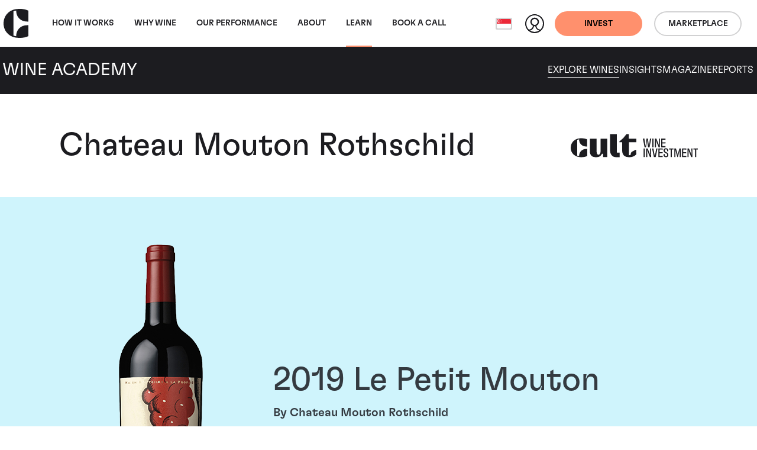

--- FILE ---
content_type: text/html; charset=utf-8
request_url: https://www.wineinvestment.com/sg/learn/wine/bordeaux/pauillac/chateau-mouton-rothschild/le-petit-mouton/2019/
body_size: 16137
content:
<!DOCTYPE html>
<html class="no-js ss-winepage -prevent-academy-sticky-nav  -wine-academy preload || js-html-tag" lang="en-SG" data-locale="en_SG" data-localeroot="/sg/">
<head>
  

  <base href="https://www.wineinvestment.com/"><!--[if lte IE 6]></base><![endif]-->
<meta charset="utf-8">
<title>2019 | Le Petit Mouton | Chateau Mouton Rothschild | Cult Wines Singapore</title>
<style>
  html.preload * {
    transition: none !important;
  }
</style>
<script type="d6ff5507eee7c57e1bb64ddf-text/javascript">
  
  document.documentElement.classList.remove('preload');
  document.documentElement.classList.remove('no-js'); document.documentElement.classList.add('js');
</script>

<link rel="icon" type="image/svg+xml" href="/favicon.svg" />
<link rel="icon" type="image/ico" href="/favicon-32x32.png" sizes="32x32" />
<link rel="icon" type="image/ico" href="/favicon-16x16.png" sizes="16x16" />



<link rel="preload" href="/_resources/themes/cultwines/dist/version1768644243/core.css" as="style">
<link rel="preload" href="/_resources/themes/cultwines/dist/version1768644243/_header.css" as="style">
<link rel="preload" href="/_resources/themes/cultwines/dist/version1768644243/_footer.css" as="style">


  
    <link rel="preload" href="/_resources/themes/cultwines/dist/version1768644243/_subnav.css" as="style">
  





<link rel="preload" href="/_resources/themes/cultwines/dist/fonts/GT-Flexa-Standard-Medium.woff2" as="font" type="font/woff2" crossorigin>
<link rel="preload" href="/_resources/themes/cultwines/dist/fonts/GT-Flexa-Standard-Light.woff2" as="font" type="font/woff2" crossorigin>
<link rel="preload" href="/_resources/themes/cultwines/dist/fonts/cult-wine-investment-icon-font-11-8-21.woff2" as="font" type="font/woff2" crossorigin>


<script type="d6ff5507eee7c57e1bb64ddf-text/javascript">
  dataLayer = [
    {
      'consentMarketing': false,
      'consentSocial': false,
      'consentAnalytics': false
    }
  ];
</script>


<!-- Used in sub-themes -->
<link href="/_resources/themes/cultwines/dist/version1768644243/core.css" rel="stylesheet">


<link rel="canonical" href="https://www.wineinvestment.com/sg/learn/wine/bordeaux/pauillac/chateau-mouton-rothschild/le-petit-mouton/2019/"/>

<meta name="generator" content="Silverstripe CMS 5.4">
<meta http-equiv="Content-Type" content="text/html; charset=utf-8">

    
        
            <link rel="alternate" hreflang="x-default" href="https://www.wineinvestment.com/learn/wine/bordeaux/pauillac/chateau-mouton-rothschild/le-petit-mouton/2019/"/>
            <link rel="alternate" hreflang="en-gb" href="https://www.wineinvestment.com/learn/wine/bordeaux/pauillac/chateau-mouton-rothschild/le-petit-mouton/2019/"/>
        
    
        
            <link rel="alternate" hreflang="en-us" href="https://www.wineinvestment.com/us/learn/wine/bordeaux/pauillac/chateau-mouton-rothschild/le-petit-mouton/2019/"/>
            
        
    
        
            <link rel="alternate" hreflang="en-sg" href="https://www.wineinvestment.com/sg/learn/wine/bordeaux/pauillac/chateau-mouton-rothschild/le-petit-mouton/2019/"/>
            
        
    
        
            <link rel="alternate" hreflang="en-hk" href="https://www.wineinvestment.com/hk/learn/wine/bordeaux/pauillac/chateau-mouton-rothschild/le-petit-mouton/2019/"/>
            
        
    
        
            <link rel="alternate" hreflang="en-ca" href="https://www.wineinvestment.com/ca/learn/wine/bordeaux/pauillac/chateau-mouton-rothschild/le-petit-mouton/2019/"/>
            
        
    
        
    

<meta name="description" content="Savor the 2019 Le Petit Mouton from Château Mouton Rothschild; a Bordeaux blend that resonates with sophistication and harmony. A wise addition to any wine portfolio, its robust palate promises an evolving legacy of taste and value.">


<meta name="viewport" content="width=device-width, initial-scale=1.0">
<meta http-equiv="Content-Type" content="text/html; charset=utf-8">

<meta property="og:title" content="Le Petit Mouton" />
<meta property="og:description" content="" />
<meta property="og:site_name" content="Cult Wines"/>
<meta property="og:url" content="https://www.wineinvestment.com/sg/learn/wine/bordeaux/pauillac/chateau-mouton-rothschild/le-petit-mouton/"/>
<meta property="og:type" content="article"/> <!-- website-->

    <meta property="og:image" content="https://www.wineinvestment.com/assets/Uploads/Chateau_Mouton_Rothschild_-_Le_Petit_Mouton.png" />
    <meta name="og:image:width" content="1200">
    <meta name="og:image:height" content="630">
    <meta name="twitter:card" content="summary_large_image">
    <meta name="twitter:image" content="https://www.wineinvestment.com/assets/Uploads/Chateau_Mouton_Rothschild_-_Le_Petit_Mouton.png">

<meta name="twitter:site" content="">
<meta name="twitter:title" content="Le Petit Mouton">
<meta name="twitter:description" content="">




  
    <script type="application/ld+json">{"@context":"https:\/\/schema.org","@graph":[{"@type":"Website","url":"https:\/\/www.wineinvestment.com\/sg\/","name":"Cult Wines"},{"@type":"Organization","url":"https:\/\/www.wineinvestment.com\/sg\/"},{"@type":"BreadcrumbList","itemListElement":[{"@type":"ListItem","position":1,"name":"Learn","item":"https:\/\/www.wineinvestment.com\/sg\/learn\/"},{"@type":"ListItem","position":2,"name":"Explore Wines","item":"https:\/\/www.wineinvestment.com\/sg\/learn\/wine\/"},{"@type":"ListItem","position":3,"name":"Bordeaux","item":"https:\/\/www.wineinvestment.com\/sg\/learn\/wine\/bordeaux\/"},{"@type":"ListItem","position":4,"name":"Pauillac","item":"https:\/\/www.wineinvestment.com\/sg\/learn\/wine\/bordeaux\/pauillac\/"},{"@type":"ListItem","position":5,"name":"Chateau Mouton Rothschild","item":"https:\/\/www.wineinvestment.com\/sg\/learn\/wine\/bordeaux\/pauillac\/chateau-mouton-rothschild\/"},{"@type":"ListItem","position":6,"name":"Le Petit Mouton","item":"https:\/\/www.wineinvestment.com\/sg\/learn\/wine\/bordeaux\/pauillac\/chateau-mouton-rothschild\/le-petit-mouton\/"}]}]}</script>


  <script type="d6ff5507eee7c57e1bb64ddf-text/javascript">(function(w,d,s,l,i){w[l]=w[l]||[];w[l].push({'gtm.start':
new Date().getTime(),event:'gtm.js'});var f=d.getElementsByTagName(s)[0],
j=d.createElement(s),dl=l!='dataLayer'?'&l='+l:'';j.async=true;j.src=
'https://www.googletagmanager.com/gtm.js?id='+i+dl;f.parentNode.insertBefore(j,f);
})(window,document,'script','dataLayer','GTM-5KCRNKF');</script>
<link rel="stylesheet" type="text/css" href="/_resources/themes/cultwines/dist/gridjs-custom.css">
</head>
<body class="body-tag" data-pageid="62" data-currencycode="SGD" data-currencycodelocale="en_SG">
  
  <header class="header || js-header">
    <nav class="header__navbar || navbar navbar-expand-lg">
        <div class="header__container || container-xxl">
            <a class="header__navbar-brand || navbar-brand" href="/sg/">
              <svg class="logo -cult-icon" xmlns="http://www.w3.org/2000/svg" data-name="Layer 1" viewBox="0 0 125.7 144.03"><path d="M63.34 1.28C28.48 5.74 0 33.11 0 72.01s28.48 66.26 63.34 70.73c32.14 4.12 51.72-2.55 62.34-7.54v-54h-7.12c-30.27 0-54.7 20.83-54.7 54.69-5.06-.87-8.87-1.53-14.08-3.75.24-2.1.3-30.61.29-60.08s0-58-.29-60.08c5.21-2.22 9-2.88 14.08-3.75 0 33.86 24.43 54.69 54.7 54.69h7.13v-54c-10.6-5.1-30.2-11.76-62.35-7.64z"/></svg>

              <svg class="logo -cult-wine-investment-primary" xmlns="http://www.w3.org/2000/svg" data-name="Layer 1" viewBox="0 0 969.34 175.48"><path d="M555.41 108.77c.17 8.33.17 18.84.17 32.87s0 24.45-.17 32.87h9.64c-.27-8.5-.27-19-.27-32.87 0-14.11 0-24.54.27-32.87zm43.13-31.27c-.79 5.87-1.4 10.69-1.75 14.37h-.44c-.44-3.68-1-8.5-1.84-14.46-2.28-15.6-4.91-36.55-5.61-43.22h-11.31c-.61 7-3.85 28.14-5.87 43-.79 5.7-1.49 10.61-1.93 14.38h-.44c-.35-3.68-.87-8.59-1.67-14.38-2.19-15.6-5.25-37.34-5.69-43h-11.76c3 13.24 10.71 54.88 12.9 65.75 1-.09 2.63-.09 5.08-.09 1.93 0 4.12 0 5.79.09 1-6.49 3.85-23.93 6-38.22.87-5.44 1.57-12.1 2.1-17.27h.26c.53 5.08 1.23 11.57 2 17.18 1.92 14 4.56 32.52 5.43 38.31 1.23-.09 3.42-.09 6.31-.09 1.93 0 3.77 0 5.09.09 1.84-10.26 10.26-52.33 13-65.75h-9.91c-.61 6.75-3.72 28.14-5.74 43.31zm45.61 75.8c-1.23 5.78-2 10.25-2.63 13.67h-.35c-.61-3.33-1.4-7.89-2.63-13.5-2.89-15.51-7-37.6-7.89-44.7h-10.78c3.77 13.67 12.36 56.27 14.38 65.74 1.22-.09 3.33-.09 6.92-.09 2.63 0 5.08 0 6.84.09 2-9.47 10.6-50.4 14.2-65.74h-10.08c-.97 6.57-5.17 29.01-7.98 44.53zm-39-44.53c.27 6.75.53 23.49.53 36 0 5.53.35 11 .79 17h-.09a142.71 142.71 0 0 0-4.29-14.38c-5.88-15.25-13.85-33.39-15.52-38.65h-11.43c.17 7.71.17 18.93.17 32.87s-.08 24.45-.17 32.87h8.32c-.08-5.17-.08-18.15-.17-36.2-.09-6.49-.35-13.06-.7-19.9h.08a121.66 121.66 0 0 0 4.91 16.74c6.23 14.47 13.68 32.61 16 39.36h9.73c-.08-8.5-.08-18.41-.08-33 0-13.94.08-26.12.17-32.78zm26.49-8.83c-.27-8.51-.27-19-.27-32.87 0-14.12 0-24.55.27-32.88H622c.17 8.33.17 18.85.17 32.88s0 24.45-.17 32.87zm58.58-32.88v14.56c0 7.27-.19 18.32-.19 18.32h32.64c-.09-.88-.09-2.63-.09-3.95s0-4.16.09-5.21c-8.51.18-16.75.92-23.32.92V70.49h5.19c5.39 0 18.13.73 18.13.73v-9.11s-12.74.73-18.13.73h-5.19V42.43c6.57 0 14.81.74 23.32.92-.09-1.06-.09-3.81-.09-5.21s0-3.07.09-4h-32.66c.26 7.15.17 18.99.17 32.92zm-40.2 32.88c-.09-5.18-.09-18.15-.18-36.21-.09-6.48-.35-13.06-.7-19.89h.09a120.28 120.28 0 0 0 4.91 16.74c6.22 14.46 13.67 32.61 16 39.36h9.73c-.09-8.51-.09-18.41-.09-33 0-13.94.09-26.12.17-32.79h-8.28c.26 6.75.52 23.5.52 36 0 5.52.35 11.05.79 17h-.08a140.12 140.12 0 0 0-4.3-14.38c-5.87-15.25-13.85-33.4-15.52-38.66h-11.41c.18 7.72.18 18.94.18 32.88s-.09 24.45-.18 32.87zm189.71 8.83h-11.06c-1.75 6.13-6.14 22-10.17 36.37-1 3.34-1.93 7.72-2.81 11.93h-.43c-.79-4.21-1.84-8.94-2.63-12.1-4.21-14.29-8.59-30.33-10.26-36.2h-12c.18 8.59.18 18.41.18 32.78 0 13.94 0 23.49-.18 33h8.15c-.08-13.5-.26-22.62-.26-36.9-.09-6.23-.44-13-.52-19.73h.26c1 5.7 2.45 12.36 3.77 17.36l10.9 39.23h4.12l10.78-38.66c1.23-4.64 2.54-11.65 3.68-17.79h.26c-.17 6.4-.52 13.32-.52 19.11 0 14.2-.09 23.84-.44 37.34h9.29c-.18-9.47-.26-19-.26-33-.02-14.33.09-24.15.15-32.74zm80.23 0c.26 6.75.52 23.49.52 36 0 5.53.35 11 .79 17h-.08a140.12 140.12 0 0 0-4.3-14.38c-5.87-15.25-13.85-33.39-15.52-38.65h-11.39c.18 7.71.18 18.93.18 32.87s-.09 24.45-.18 32.87h8.33c-.09-5.17-.09-18.15-.18-36.2-.09-6.49-.35-13.06-.7-19.9h.09a120.28 120.28 0 0 0 4.91 16.74c6.22 14.47 13.67 32.61 16 39.36h9.73c-.09-8.5-.09-18.41-.09-33 0-13.94.09-26.12.18-32.78zm-71.29 0c.27 7.1.18 18.93.18 32.87v14.6c0 7.26-.19 18.31-.19 18.31h32.61c-.09-.88-.09-2.63-.09-3.94s0-4.16.09-5.21c-8.5.17-16.74.91-23.32.91v-21.2h5.19c5.39 0 16.72.72 16.72.72v-9.1s-11.33.72-16.72.72h-5.19v-20.44c6.58 0 14.82.74 23.32.91-.09-1.05-.09-3.8-.09-5.21s0-3.07.09-3.94zm120.58 4.12c0-1.49 0-3.07.09-4.12H935.5c.09 1.05.09 2.63.09 4.12 0 1.31 0 3.07-.09 4.21 4.39-.09 8.68-.09 12.45-.09 0 22.52 0 52.24-.26 57.5 1.4-.09 3.33-.09 4.73-.09s3.42 0 4.82.09c-.26-5.26-.26-35-.26-57.5 3.77 0 8.06 0 12.36.09-.09-1.14-.09-2.86-.09-4.21zm-300.72-4.12c.27 7.1.18 18.93.18 32.87v14.6c0 7.26-.19 18.31-.19 18.31h32.61c-.09-.88-.09-2.63-.09-3.94s0-4.16.09-5.21c-8.5.17-16.74.91-23.32.91v-21.2H683c5.39 0 18.13.72 18.13.72v-9.1s-12.74.72-18.13.72h-5.19v-20.44c6.58 0 14.82.74 23.32.91-.09-1.05-.09-3.8-.09-5.21s0-3.07.09-3.94zm80.75 0c.08 1.05.08 2.63.08 4.12 0 1.31 0 3.07-.08 4.21 4.38-.09 8.67-.09 12.44-.09 0 22.52 0 52.24-.26 57.5 1.4-.09 3.33-.09 4.73-.09s3.42 0 4.82.09c-.26-5.26-.26-35-.26-57.5 3.77 0 8.06 0 12.36.09-.09-1.14-.09-2.9-.09-4.21 0-1.49 0-3.07.09-4.12zm-21.39 28.47c-9.2-3.77-10.78-8.24-10.78-13.59s2.8-8 8.68-8c6.75 0 9.37 3.16 9.37 9.82 0 1.58-.08 3.59-.17 5.43 1.14 0 2.72-.08 4.38-.08s3.07 0 4.12.08c.09-2.19.18-3.76.18-5.87 0-11.48-5.26-17.27-18-17.27-11.66 0-17.62 5.79-17.62 15.87s4.12 16.39 16.3 21.3c8.77 3.51 11.22 8.24 11.22 14.29 0 5.52-2.54 8.32-9.11 8.32-7 0-9.82-3-9.82-11.22 0-1.13 0-2.8.09-4.29-1.32.09-3 .09-4.82.09-1.67 0-3.16-.09-4.3-.18-.09 2-.18 3.33-.18 6 0 10.87 5.44 17.53 19 17.53 12.09 0 17.79-6.31 17.79-16.74s-5.11-17-16.33-21.49zm-499.76-19.47c.78 40.93-14.8 39.48-20.14 38.27-10.07-2.27-11.18-17.47-11.18-42.36v-79.2h-50.66v96.35c0 29.12 15.53 44.64 44.13 44.64 10.72 0 35.92 1.36 47.81-26h8.58v24.77h32.16V34.48h-50.7zM351.47.13L299.72 0v119.53c0 35.09 17.1 54.83 44.67 56h28.74v-34.92h-21.66zM63.34 32.73C28.49 37.18 0 64.55 0 103.46s28.49 66.26 63.34 70.72c32.14 4.12 51.72-2.54 62.35-7.53V112.6h-7.13c-30.26 0-54.69 20.83-54.69 54.68-5.06-.87-8.87-1.53-14.09-3.75.25-2.1.3-30.61.29-60.08s0-58-.29-60.07c5.22-2.23 9-2.88 14.09-3.75 0 33.85 24.43 54.68 54.69 54.68h7.11V40.24c-10.61-5-30.18-11.63-62.33-7.51zm431.33 86.71l-26 13.52a21.62 21.62 0 0 0-11.65 19.16v8.12l-13.33.29V61.44h56.27v-27.2h-57.43V0h-17.36a232.77 232.77 0 0 1-54.84 56.53v4.9h21.52v57.43c0 41.92 19.6 56.61 54.46 56.61 13.62 0 25.05-1.88 36.85-8.24 12.19-6.57 16.84-14.05 16.84-14.05l-.28-33.87z"/></svg>

            </a>
            <div class="header__collapse || collapse navbar-collapse">
                
<ul class="nav__primary-nav-list || navbar-nav me-auto || js-main-nav">
    
        <li class="nav__primary-nav-item || nav-item">
            <a class="nav__primary-nav-link w-100 || nav-link  -has-secondary-nav || js-primary-arrow"
                
               href="/sg/how-it-works/investing-with-us/">
                How It Works
            <span class="nav__primary-nav-arrow"></span>
            </a>
            
                <div class="nav__secondary-nav || js-secondary-nav">
                    <div class="nav__secondary-nav-container || container-xxl">
                        <div class="nav__secondary-nav-arrow || js-secondary-nav-arrow"></div>
                        <a href="/sg/how-it-works/investing-with-us/" class="nav__primary-link-back">How It Works</a>
                        <ul class="nav__secondary-nav-list">
                            
                            
                                <li class="nav__secondary-nav-item">
                                    <a href="/sg/how-it-works/investing-with-us/" class="nav__secondary-nav-link">Investing With Us</a>
                                    
                                        <p class="nav__secondary-nav-intro-text">Investing in wine could be your smartest investment yet.</p>
                                    
                                </li>
                            
                                <li class="nav__secondary-nav-item">
                                    <a href="/sg/how-it-works/our-process/" class="nav__secondary-nav-link">Our Process</a>
                                    
                                        <p class="nav__secondary-nav-intro-text">Let us guide you through the process behind investing in fine wine.</p>
                                    
                                </li>
                            
                                <li class="nav__secondary-nav-item">
                                    <a href="/sg/how-it-works/where-is-your-wine/" class="nav__secondary-nav-link">Where Is Your Wine</a>
                                    
                                        <p class="nav__secondary-nav-intro-text">Discover how your secure fine wine investment is stored.</p>
                                    
                                </li>
                            
                                <li class="nav__secondary-nav-item">
                                    <a href="/sg/how-it-works/plans-and-fees/" class="nav__secondary-nav-link">Plans &amp; Fees</a>
                                    
                                        <p class="nav__secondary-nav-intro-text">Hassle-free and easy, our plans and fees are simple and transparent.</p>
                                    
                                </li>
                            
                        </ul>
                    </div>
                </div>
            
        </li>
    
        <li class="nav__primary-nav-item || nav-item">
            <a class="nav__primary-nav-link w-100 || nav-link  -has-secondary-nav || js-primary-arrow"
                
               href="/sg/why-wine/wine-as-an-asset/">
                Why wine
            <span class="nav__primary-nav-arrow"></span>
            </a>
            
                <div class="nav__secondary-nav || js-secondary-nav">
                    <div class="nav__secondary-nav-container || container-xxl">
                        <div class="nav__secondary-nav-arrow || js-secondary-nav-arrow"></div>
                        <a href="/sg/why-wine/wine-as-an-asset/" class="nav__primary-link-back">Why wine</a>
                        <ul class="nav__secondary-nav-list">
                            
                            
                                <li class="nav__secondary-nav-item">
                                    <a href="/sg/why-wine/wine-as-an-asset/" class="nav__secondary-nav-link">Wine as an Asset</a>
                                    
                                        <p class="nav__secondary-nav-intro-text">Wine has a proven track record of returns and resilience in an unstable market.</p>
                                    
                                </li>
                            
                                <li class="nav__secondary-nav-item">
                                    <a href="/sg/why-wine/the-wine-experience/" class="nav__secondary-nav-link">The Wine Experience</a>
                                    
                                        <p class="nav__secondary-nav-intro-text">It's not just an asset, it's an experience. Discover what else your investment offers.</p>
                                    
                                </li>
                            
                        </ul>
                    </div>
                </div>
            
        </li>
    
        <li class="nav__primary-nav-item || nav-item">
            <a class="nav__primary-nav-link w-100 || nav-link "
                
               href="/sg/our-performance/">
                Our Performance
            
            </a>
            
        </li>
    
        <li class="nav__primary-nav-item || nav-item">
            <a class="nav__primary-nav-link w-100 || nav-link  -has-secondary-nav || js-primary-arrow"
                
               href="/sg/about/our-company/">
                About
            <span class="nav__primary-nav-arrow"></span>
            </a>
            
                <div class="nav__secondary-nav || js-secondary-nav">
                    <div class="nav__secondary-nav-container || container-xxl">
                        <div class="nav__secondary-nav-arrow || js-secondary-nav-arrow"></div>
                        <a href="/sg/about/our-company/" class="nav__primary-link-back">About</a>
                        <ul class="nav__secondary-nav-list">
                            
                            
                                <li class="nav__secondary-nav-item">
                                    <a href="/sg/about/our-company/" class="nav__secondary-nav-link">Our Company</a>
                                    
                                        <p class="nav__secondary-nav-intro-text">Our story, setting a new standard for fine wine investment.</p>
                                    
                                </li>
                            
                                <li class="nav__secondary-nav-item">
                                    <a href="/sg/about/meet-the-team/" class="nav__secondary-nav-link">Our Team</a>
                                    
                                        <p class="nav__secondary-nav-intro-text">What we do is different. Find out more about the people who make it work.</p>
                                    
                                </li>
                            
                        </ul>
                    </div>
                </div>
            
        </li>
    
        <li class="nav__primary-nav-item || nav-item">
            <a class="nav__primary-nav-link w-100 || nav-link  -has-secondary-nav || js-primary-arrow"
                
               href="/sg/learn/">
                Learn
            <span class="nav__primary-nav-arrow"></span>
            </a>
            
                <div class="nav__secondary-nav || js-secondary-nav">
                    <div class="nav__secondary-nav-container || container-xxl">
                        <div class="nav__secondary-nav-arrow || js-secondary-nav-arrow"></div>
                        <a href="/sg/learn/" class="nav__primary-link-back">Learn</a>
                        <ul class="nav__secondary-nav-list">
                            
                                <li class="nav__secondary-nav-item -parent">
                                    <a href="/sg/learn/" class="nav__secondary-nav-link">Learn</a>
                                    
                                        <p class="nav__secondary-nav-intro-text">Cult Wines’ Wine Academy offers expert guides, insights, and resources to nurture fine wine passion.</p>
                                    
                                </li>
                            
                            
                                <li class="nav__secondary-nav-item">
                                    <a href="/sg/learn/wine/" class="nav__secondary-nav-link">Explore Wines</a>
                                    
                                        <p class="nav__secondary-nav-intro-text">Discover our range of fine wines from around the world.</p>
                                    
                                </li>
                            
                                <li class="nav__secondary-nav-item">
                                    <a href="/sg/learn/insights/" class="nav__secondary-nav-link">Insights</a>
                                    
                                        <p class="nav__secondary-nav-intro-text">Engaging insights on wine and investment subjects</p>
                                    
                                </li>
                            
                                <li class="nav__secondary-nav-item">
                                    <a href="/sg/learn/magazine/" class="nav__secondary-nav-link">Magazine</a>
                                    
                                        <p class="nav__secondary-nav-intro-text">Subscribe to our magazine to stay in the know.</p>
                                    
                                </li>
                            
                                <li class="nav__secondary-nav-item">
                                    <a href="/sg/learn/reports/" class="nav__secondary-nav-link">Reports</a>
                                    
                                        <p class="nav__secondary-nav-intro-text">View our latest reports to see how the fine wine market is doing.</p>
                                    
                                </li>
                            
                        </ul>
                    </div>
                </div>
            
        </li>
    
        <li class="nav__primary-nav-item || nav-item">
            <a class="nav__primary-nav-link w-100 || nav-link "
                
               href="/sg/book-a-call-link/">
                Book a call
            
            </a>
            
        </li>
    
</ul>
<!-- cached: 2026-01-22 11:44:35 -->


                <div class="header__action-wrapper -mobile-desktop">
                    
                        <div class="header__action-ctas-wrapper || d-flex">
                        
                            <a class="header_btn-mobile-desktop || btn -solid -primary || d-flex align-items-center" href="/sg/invest-with-us/" >
                                <span class="header_btn-title -desktop || d-none d-md-block">Get started</span>
                                <span class="header_btn-title -mobile || d-block d-md-none">Invest</span>
                            </a>
                        
                        
                            <a class="header_btn-mobile-desktop || btn -outline btn-outline-dark || d-flex align-items-center" href="https://app.cultx.com/discover"  target='_blank' rel='noopener'>
                                <span class="header_btn-title -mobile">Marketplace</span>
                            </a>
                        
                        </div>
                    
                </div>
            </div>
            <div class="header__action-wrapper -mobile">
                <div class="locale-select || js-locale-select">
    
        
    
        
    
        
            <button class="locale-select__btn || btn || js-locale-select-btn" type="button">
                
                    <span class="locale-select__flag-wrapper">
                        <img class="locale-select__flag" src="/assets/flags/sg__FillWzMyLDI0XQ.png" alt="sg">
                    </span>
                
                <span class="locale-select__title">Singapore (English)</span>
            </button>
        
    
        
    
        
    
        
    

    <ul class="locale-select__list || js-locale-select-list">
        
            
                <li class="locale-select__item">
                    <a class="locale-select__link" href="/learn/wine/bordeaux/pauillac/chateau-mouton-rothschild/le-petit-mouton/" title="United Kingdom (English)">
                        
                            <span class="locale-select__flag-wrapper">
                               <img class="locale-select__flag ||" loading="lazy" src="/assets/flags/gb__FillWzMyLDI0XQ.png" alt="gb">
                            </span>
                        
                        <span class="locale-select__title">United Kingdom (English)</span>
                    </a>
                </li>
            
        
            
                <li class="locale-select__item">
                    <a class="locale-select__link" href="/us/learn/wine/bordeaux/pauillac/chateau-mouton-rothschild/le-petit-mouton/" title="United States (English)">
                        
                            <span class="locale-select__flag-wrapper">
                               <img class="locale-select__flag ||" loading="lazy" src="/assets/flags/us__FillWzMyLDI0XQ.png" alt="us">
                            </span>
                        
                        <span class="locale-select__title">United States (English)</span>
                    </a>
                </li>
            
        
            
        
            
                <li class="locale-select__item">
                    <a class="locale-select__link" href="/hk/learn/wine/bordeaux/pauillac/chateau-mouton-rothschild/le-petit-mouton/" title="Hong Kong (English)">
                        
                            <span class="locale-select__flag-wrapper">
                               <img class="locale-select__flag ||" loading="lazy" src="/assets/flags/hk__FillWzMyLDI0XQ.png" alt="hk">
                            </span>
                        
                        <span class="locale-select__title">Hong Kong (English)</span>
                    </a>
                </li>
            
        
            
                <li class="locale-select__item">
                    <a class="locale-select__link" href="/ca/learn/wine/bordeaux/pauillac/chateau-mouton-rothschild/le-petit-mouton/" title="Canada (English)">
                        
                            <span class="locale-select__flag-wrapper">
                               <img class="locale-select__flag ||" loading="lazy" src="/assets/flags/ca__FillWzMyLDI0XQ.png" alt="ca">
                            </span>
                        
                        <span class="locale-select__title">Canada (English)</span>
                    </a>
                </li>
            
        
            
        
    </ul>
</div>

                <a href="https://portal.wineinvestment.com/login" class="header__profile-link"  target='_blank' rel='noopener'>
                    <svg class="header__profile-icon" xmlns="http://www.w3.org/2000/svg" data-name="Layer 1" viewBox="0 0 32 32">
                        <path class="header__profile-icon-figure" fill="#1c1919" d="M16 0a16 16 0 1 0 16 16A16 16 0 0 0 16 0zm.15 7.81A5.2 5.2 0 0 1 21.32 13a5.25 5.25 0 0 1-5.25 5.21 5.2 5.2 0 0 1 .08-10.4zm-8 19.72a9 9 0 0 0 6.72-7.43 6.62 6.62 0 0 0 2.43 0 9 9 0 0 0 6.67 7.42 13.93 13.93 0 0 1-15.86.01z"/>
                        <path class="header__profile-icon-bg" fill="#fff" d="M25.76 26A7.32 7.32 0 0 1 19 19.6a7.28 7.28 0 1 0-5.83 0A7.31 7.31 0 0 1 6.24 26 14 14 0 1 1 26 25.72c0 .1-.15.19-.24.28z"/></svg>
                </a>
                
                    
                        <a class="header_btn-mobile || btn -solid -primary || d-none d-md-flex" href="/sg/invest-with-us/" >Invest</a>
                    
                    
                        <a class="header_btn-mobile || btn -outline -dark || d-none d-md-flex" href="https://app.cultx.com/discover"  target='_blank' rel='noopener'>Marketplace</a>
                    
                
                <button class="header__nav-toggle || js-nav-toggle" type="button" aria-expanded="false" aria-label="Toggle navigation"></button>
            </div>
        </div>
    </nav>
    
        <nav class="wa-subnav || js-wa-subnav">
    <div class="container-xxl">
        <div class="row">
            <div class="wa-subnav__brand-wrapper || col-12 col-lg-4 align-items-center d-flex justify-content-between justify-content-lg-start">
                <a class="wa-subnav__logo-link" href="/sg/learn/">
                    <svg class="logo -cult-icon" xmlns="http://www.w3.org/2000/svg" data-name="Layer 1" viewBox="0 0 125.7 144.03"><path d="M63.34 1.28C28.48 5.74 0 33.11 0 72.01s28.48 66.26 63.34 70.73c32.14 4.12 51.72-2.55 62.34-7.54v-54h-7.12c-30.27 0-54.7 20.83-54.7 54.69-5.06-.87-8.87-1.53-14.08-3.75.24-2.1.3-30.61.29-60.08s0-58-.29-60.08c5.21-2.22 9-2.88 14.08-3.75 0 33.86 24.43 54.69 54.7 54.69h7.13v-54c-10.6-5.1-30.2-11.76-62.35-7.64z"/></svg>

                </a>
                <a class="wa-subnav__title-link" href="/sg/learn/">
                    <span class="wa-subnav__title">Wine Academy</span>
                </a>
                <div class="wa-subnav__toggle || js-wa-subnav-toggle"></div>
            </div>
            <div class="wa-subnav__nav-wrapper || col-12 col-lg-8">
                <nav class="wa-subnav__nav">
                  
                      <a href="/sg/learn/wine/" class="wa-subnav__nav-link">Explore Wines</a>
                  
                      <a href="/sg/learn/insights/" class="wa-subnav__nav-link">Insights</a>
                  
                      <a href="/sg/learn/magazine/" class="wa-subnav__nav-link">Magazine</a>
                  
                      <a href="/sg/learn/reports/" class="wa-subnav__nav-link">Reports</a>
                  
                </nav>
            </div>
        </div>
    </div>
</nav>
<link href="/_resources/themes/cultwines/dist/version1768644243/_subnav.css" rel="stylesheet">


    
</header>
<link href="/_resources/themes/cultwines/dist/version1768644243/_header.css" rel="stylesheet">

  <main class="main || js-main-tag" role="main">
    



    <div class="intro-title__container">
    <div class="intro-title__row || row flex-column flex-md-row-reverse">
        <div class="intro-title__logo-col || col-12 col-md-4 text-center text-md-end d-md-flex align-md-center">
            <svg class="logo -cult-wine-investment-primary" xmlns="http://www.w3.org/2000/svg" data-name="Layer 1" viewBox="0 0 969.34 175.48"><path d="M555.41 108.77c.17 8.33.17 18.84.17 32.87s0 24.45-.17 32.87h9.64c-.27-8.5-.27-19-.27-32.87 0-14.11 0-24.54.27-32.87zm43.13-31.27c-.79 5.87-1.4 10.69-1.75 14.37h-.44c-.44-3.68-1-8.5-1.84-14.46-2.28-15.6-4.91-36.55-5.61-43.22h-11.31c-.61 7-3.85 28.14-5.87 43-.79 5.7-1.49 10.61-1.93 14.38h-.44c-.35-3.68-.87-8.59-1.67-14.38-2.19-15.6-5.25-37.34-5.69-43h-11.76c3 13.24 10.71 54.88 12.9 65.75 1-.09 2.63-.09 5.08-.09 1.93 0 4.12 0 5.79.09 1-6.49 3.85-23.93 6-38.22.87-5.44 1.57-12.1 2.1-17.27h.26c.53 5.08 1.23 11.57 2 17.18 1.92 14 4.56 32.52 5.43 38.31 1.23-.09 3.42-.09 6.31-.09 1.93 0 3.77 0 5.09.09 1.84-10.26 10.26-52.33 13-65.75h-9.91c-.61 6.75-3.72 28.14-5.74 43.31zm45.61 75.8c-1.23 5.78-2 10.25-2.63 13.67h-.35c-.61-3.33-1.4-7.89-2.63-13.5-2.89-15.51-7-37.6-7.89-44.7h-10.78c3.77 13.67 12.36 56.27 14.38 65.74 1.22-.09 3.33-.09 6.92-.09 2.63 0 5.08 0 6.84.09 2-9.47 10.6-50.4 14.2-65.74h-10.08c-.97 6.57-5.17 29.01-7.98 44.53zm-39-44.53c.27 6.75.53 23.49.53 36 0 5.53.35 11 .79 17h-.09a142.71 142.71 0 0 0-4.29-14.38c-5.88-15.25-13.85-33.39-15.52-38.65h-11.43c.17 7.71.17 18.93.17 32.87s-.08 24.45-.17 32.87h8.32c-.08-5.17-.08-18.15-.17-36.2-.09-6.49-.35-13.06-.7-19.9h.08a121.66 121.66 0 0 0 4.91 16.74c6.23 14.47 13.68 32.61 16 39.36h9.73c-.08-8.5-.08-18.41-.08-33 0-13.94.08-26.12.17-32.78zm26.49-8.83c-.27-8.51-.27-19-.27-32.87 0-14.12 0-24.55.27-32.88H622c.17 8.33.17 18.85.17 32.88s0 24.45-.17 32.87zm58.58-32.88v14.56c0 7.27-.19 18.32-.19 18.32h32.64c-.09-.88-.09-2.63-.09-3.95s0-4.16.09-5.21c-8.51.18-16.75.92-23.32.92V70.49h5.19c5.39 0 18.13.73 18.13.73v-9.11s-12.74.73-18.13.73h-5.19V42.43c6.57 0 14.81.74 23.32.92-.09-1.06-.09-3.81-.09-5.21s0-3.07.09-4h-32.66c.26 7.15.17 18.99.17 32.92zm-40.2 32.88c-.09-5.18-.09-18.15-.18-36.21-.09-6.48-.35-13.06-.7-19.89h.09a120.28 120.28 0 0 0 4.91 16.74c6.22 14.46 13.67 32.61 16 39.36h9.73c-.09-8.51-.09-18.41-.09-33 0-13.94.09-26.12.17-32.79h-8.28c.26 6.75.52 23.5.52 36 0 5.52.35 11.05.79 17h-.08a140.12 140.12 0 0 0-4.3-14.38c-5.87-15.25-13.85-33.4-15.52-38.66h-11.41c.18 7.72.18 18.94.18 32.88s-.09 24.45-.18 32.87zm189.71 8.83h-11.06c-1.75 6.13-6.14 22-10.17 36.37-1 3.34-1.93 7.72-2.81 11.93h-.43c-.79-4.21-1.84-8.94-2.63-12.1-4.21-14.29-8.59-30.33-10.26-36.2h-12c.18 8.59.18 18.41.18 32.78 0 13.94 0 23.49-.18 33h8.15c-.08-13.5-.26-22.62-.26-36.9-.09-6.23-.44-13-.52-19.73h.26c1 5.7 2.45 12.36 3.77 17.36l10.9 39.23h4.12l10.78-38.66c1.23-4.64 2.54-11.65 3.68-17.79h.26c-.17 6.4-.52 13.32-.52 19.11 0 14.2-.09 23.84-.44 37.34h9.29c-.18-9.47-.26-19-.26-33-.02-14.33.09-24.15.15-32.74zm80.23 0c.26 6.75.52 23.49.52 36 0 5.53.35 11 .79 17h-.08a140.12 140.12 0 0 0-4.3-14.38c-5.87-15.25-13.85-33.39-15.52-38.65h-11.39c.18 7.71.18 18.93.18 32.87s-.09 24.45-.18 32.87h8.33c-.09-5.17-.09-18.15-.18-36.2-.09-6.49-.35-13.06-.7-19.9h.09a120.28 120.28 0 0 0 4.91 16.74c6.22 14.47 13.67 32.61 16 39.36h9.73c-.09-8.5-.09-18.41-.09-33 0-13.94.09-26.12.18-32.78zm-71.29 0c.27 7.1.18 18.93.18 32.87v14.6c0 7.26-.19 18.31-.19 18.31h32.61c-.09-.88-.09-2.63-.09-3.94s0-4.16.09-5.21c-8.5.17-16.74.91-23.32.91v-21.2h5.19c5.39 0 16.72.72 16.72.72v-9.1s-11.33.72-16.72.72h-5.19v-20.44c6.58 0 14.82.74 23.32.91-.09-1.05-.09-3.8-.09-5.21s0-3.07.09-3.94zm120.58 4.12c0-1.49 0-3.07.09-4.12H935.5c.09 1.05.09 2.63.09 4.12 0 1.31 0 3.07-.09 4.21 4.39-.09 8.68-.09 12.45-.09 0 22.52 0 52.24-.26 57.5 1.4-.09 3.33-.09 4.73-.09s3.42 0 4.82.09c-.26-5.26-.26-35-.26-57.5 3.77 0 8.06 0 12.36.09-.09-1.14-.09-2.86-.09-4.21zm-300.72-4.12c.27 7.1.18 18.93.18 32.87v14.6c0 7.26-.19 18.31-.19 18.31h32.61c-.09-.88-.09-2.63-.09-3.94s0-4.16.09-5.21c-8.5.17-16.74.91-23.32.91v-21.2H683c5.39 0 18.13.72 18.13.72v-9.1s-12.74.72-18.13.72h-5.19v-20.44c6.58 0 14.82.74 23.32.91-.09-1.05-.09-3.8-.09-5.21s0-3.07.09-3.94zm80.75 0c.08 1.05.08 2.63.08 4.12 0 1.31 0 3.07-.08 4.21 4.38-.09 8.67-.09 12.44-.09 0 22.52 0 52.24-.26 57.5 1.4-.09 3.33-.09 4.73-.09s3.42 0 4.82.09c-.26-5.26-.26-35-.26-57.5 3.77 0 8.06 0 12.36.09-.09-1.14-.09-2.9-.09-4.21 0-1.49 0-3.07.09-4.12zm-21.39 28.47c-9.2-3.77-10.78-8.24-10.78-13.59s2.8-8 8.68-8c6.75 0 9.37 3.16 9.37 9.82 0 1.58-.08 3.59-.17 5.43 1.14 0 2.72-.08 4.38-.08s3.07 0 4.12.08c.09-2.19.18-3.76.18-5.87 0-11.48-5.26-17.27-18-17.27-11.66 0-17.62 5.79-17.62 15.87s4.12 16.39 16.3 21.3c8.77 3.51 11.22 8.24 11.22 14.29 0 5.52-2.54 8.32-9.11 8.32-7 0-9.82-3-9.82-11.22 0-1.13 0-2.8.09-4.29-1.32.09-3 .09-4.82.09-1.67 0-3.16-.09-4.3-.18-.09 2-.18 3.33-.18 6 0 10.87 5.44 17.53 19 17.53 12.09 0 17.79-6.31 17.79-16.74s-5.11-17-16.33-21.49zm-499.76-19.47c.78 40.93-14.8 39.48-20.14 38.27-10.07-2.27-11.18-17.47-11.18-42.36v-79.2h-50.66v96.35c0 29.12 15.53 44.64 44.13 44.64 10.72 0 35.92 1.36 47.81-26h8.58v24.77h32.16V34.48h-50.7zM351.47.13L299.72 0v119.53c0 35.09 17.1 54.83 44.67 56h28.74v-34.92h-21.66zM63.34 32.73C28.49 37.18 0 64.55 0 103.46s28.49 66.26 63.34 70.72c32.14 4.12 51.72-2.54 62.35-7.53V112.6h-7.13c-30.26 0-54.69 20.83-54.69 54.68-5.06-.87-8.87-1.53-14.09-3.75.25-2.1.3-30.61.29-60.08s0-58-.29-60.07c5.22-2.23 9-2.88 14.09-3.75 0 33.85 24.43 54.68 54.69 54.68h7.11V40.24c-10.61-5-30.18-11.63-62.33-7.51zm431.33 86.71l-26 13.52a21.62 21.62 0 0 0-11.65 19.16v8.12l-13.33.29V61.44h56.27v-27.2h-57.43V0h-17.36a232.77 232.77 0 0 1-54.84 56.53v4.9h21.52v57.43c0 41.92 19.6 56.61 54.46 56.61 13.62 0 25.05-1.88 36.85-8.24 12.19-6.57 16.84-14.05 16.84-14.05l-.28-33.87z"/></svg>

        </div>
        <div class="intro-title__title-col || col-12 col-md-8 text-center text-md-start d-md-flex align-md-center">
            <h1 class="intro-title__title">
                
                    
                        
                            <a class="intro-title__title-link" href="/sg/learn/wine/bordeaux/pauillac/chateau-mouton-rothschild/">Chateau Mouton Rothschild</a>
                        
                    
                
            </h1>
        </div>
    </div>
</div>

<link href="/_resources/themes/cultwines/dist/version1768644243/_intro-title.css" rel="stylesheet">

<div class="academy-vintage-hero">
  <div class="academy-vintage__container">
    <div class="container">
      <div class="row">
        <div class="academy-vintage-hero__media || col-md-4">
          
            <img src="/assets/Uploads/Chateau_Mouton_Rothschild_-_Le_Petit_Mouton__ScaleMaxWidthWzQwMF0.png" alt="Chateau Mouton Rothschild   Le Petit Mouton"/>
          
        </div>
        <div class="academy-vintage-hero__content || col-md-8">
          <div class="typ">
            <h1>2019 Le Petit Mouton</h1>
            <p><strong>By Chateau Mouton Rothschild</strong></p>
          </div>
        </div>
      </div>
    </div>
  </div>
</div>
<section class="academy-vintage academy-vintage__container || js-wine-academy-vintage">
    
    <div class="academy-vintage-content-section container typ">
        <h2>2019 Le Petit Mouton from Château Mouton Rothschild, Pauillac, Bordeaux</h2>

<p>The esteemed 2019 vintage in Bordeaux was marked by a remarkable harmony of climatic conditions, graciously sparing the vines from climatic extremes. At the revered Château Mouton Rothschild, these serendipitous skies have given birth to a sibling with charisma to spare: the 2019 Le Petit Mouton. This particular year for the winery has, I dare say, wrought a wine with a tapestry of complexity that will enrapture the senses.</p>

<p>&nbsp;</p><h3>A Vintage Embossed With Harmony</h3>

<p>The 2019 Le Petit Mouton takes you on an olfactory journey with an array of ripe blackberries, hints of tobacco and the mineral whiff of Pauillac terroir. On the palette, there's a luxurious mingling of cassis and dark cherry notes, cradled in an embrace of refined tannins - a testament to the meticulous barrel-aging process to which the château’s vintagers are beholden.</p>

<p>This investment-worthy offspring of a leading heritage does not shy away from presenting a full-bodied experience that is indicative of both a favourable growing season and masterful vinification. The structured, yet inviting nature of this wine is bound to evolve splendidly, offering an opportunity for collectors to witness its transformation over time.</p>

<p>&nbsp;</p><h3>Vintage Investment Appeal</h3>

<p>For investors apprehensive about putting their trust in younger vintages, the 2019 Le Petit Mouton will dispel your hesitancy. Within it lies the potential for storied maturation and an ability to stand as one of Bordeaux's sterling investments, rivaling even its elder siblings in depth and sophistication.</p>

<p>The financial allure resides in its balance; it's not merely powerful but poised. The 2019 Le Petit Mouton showcases a laudable finesse - a result of the Pauillac appellation’s exceptional conditions in this year - making it an astute addition to any discerning portfolio.</p>

<p>In summary, this compelling cuvée embodies the fortitude and elegance befitting its noble lineage. Collectors and connoisseurs would do well to secure allocations of the 2019 Le Petit Mouton from Château Mouton Rothschild; for within its depths lies not just a beverage but an evolving legacy awaiting patient appreciation.</p>
    </div>
    
  <div class="academy-vintage-performance-section container">
    
    <div class="academy-vintage-performance__score-section || row">
      <div class="academy-vintage-performance__score || co-12 col-sm-4">
        <h4>Market price (SGD)</h4>
        <div class="academy-vintage-performance__score-item typ">
          <h4>$2,350.00</h4>
          <p class="academy-vintage-performance__score-unit-size">12x75cl</p>
        </div>
      </div>
      <div class="academy-vintage-performance__score || col-12 col-sm-4">
        <h4>Highest score</h4>
        <div class="academy-vintage-performance__score-item typ">
          <h4>93</h4>
        </div>
      </div>
      <div class="academy-vintage-performance__score || col-12 col-sm-4">
        <h4>POP score</h4>
        <div class="academy-vintage-performance__score-item typ">
          <h4>108.46</h4>
        </div>
      </div>
    </div>
    
  </div>
  <div class="container">
    
      <div class="academy-vintage-scores-section || row">
        <div class="col">
          <h3>Scores and tasting notes</h3>
          <div class="academy-vintage-scores || js-load-more-list"
               data-xs-count="2"
               data-target=".js-vintage-loadmore">
            
              <div class="academy-vintage-scores__item-wrapper">
  <div class="academy-vintage-scores__item">
    <div class="academy-vintage-scores__item-score">
      <div class="academy-vintage-scores__item-score-el -score-up-90">92-94</div>
    </div>
    <div class="academy-vintage-scores__item-text">
      <p>
        Composed of 68% Cabernet Sauvignon and 32% Merlot, harvested from the 18th of September to the 5th of October, the medium to deep garnet-purple colored 2019 Le Petit Mouton charges out of the glass with gregarious scents of baked black cherries, plum preserves and blackcurrant cordial followed by hints of cumin seed, candied violets and licorice with a waft of dried Provence herbs. Medium-bodied, the palate has a real skip in its step, offering fresh, cheery black berry flavors and a grainy texture, supported by oodles of freshness, finishing long with invigorating spice and herbal sparks.
      </p>
      <p><strong>Lisa Perrotti-Brown - The Wine Advocate, 9 June 2020</strong></p>
    </div>
  </div>
</div>

            
          </div>
          <div class="academy-vintage-scores__button">
            <button class="btn -solid -dark btn-md -no-icon || js-vintage-loadmore">
              Show more
            </button>
          </div>
        </div>
      </div>
    
    <div class="row">
      <div class="col">
        <div class="producer-vintage-performance">
          <h3>Vintage performance</h3>
          <script type="d6ff5507eee7c57e1bb64ddf-module" src="/_resources/themes/cultwines/dist/wine-academy-vintage.js"></script>
<script type="d6ff5507eee7c57e1bb64ddf-text/javascript">let i18nTableCols = {"wine":"Wine","vintage":"Vintage","high_score":"Highest score","pop_score":"Pop score","price":"Price (SGD)","region":"Region","unit_price":"Unit price","unit_size":"Unit size","qty_avail":"Qty available"};</script>
          <div class="js-table" data-tabledatauri="/wine-academy-ajax/vintage/performance/producer/61/wine/62/" data-tablelocaliseuri="true" data-tableconfigkey="vintage_perf"></div>
        </div>
      </div>
    </div>
  </div>
</section>
<link href="/_resources/themes/cultwines/dist/version1768644243/_vintage.css" rel="stylesheet">




  </main>
  <footer class="footer || js-footer">
    <div class="container-xxl">

        
        <div class="footer__row -row-1 || row">
            
            <div class="col-12 col-md-3 text-center text-md-start">
                
                    <div class="footer__trustbox-wrapper || js-trustbox">
                        <p style="font-size: 90%; color: #bbc8cc;">DISCUSS YOUR INVESTMENT</p>
<h5><strong><a class="contact-item__tel-link" style="text-decoration: none; ;color: #ffffff;" href="tel:+65 8977 3640">+65 8977 3640</a></strong></h5>
<p><a href="/sg/contact/"><span class="btn -outline -light -no-icon btn-md js-form-modal-trigger" data-form="/pardotform/undefined">Find your local office</span>
</a></p>
                    </div>
                    
                
            </div>

            
            <div class="footer__nav-panels || col-12 col-md-9">
                <div class="row">
                    
                        
                            <nav class="footer__nav-panel || col-12 col-md-6 col-lg-3 text-center text-md-start"><ul>
<li>How it works</li>
<li><a href="/sg/how-it-works/investing-with-us/">Investing with us</a></li>
<li><a href="/sg/how-it-works/our-process/">Our process</a></li>
<li><a href="/sg/how-it-works/where-is-your-wine/">Where is your wine</a></li>
<li><a href="/sg/how-it-works/plans-and-fees/">Plans &amp; Fees</a></li>
</ul>
<p>&nbsp;</p>
<ul>
<li><a href="/sg/invest-with-us/">Start investing</a></li>
<li><a href="/sg/our-performance/">Our performance</a></li>
<li><a href="/sg/portfolio-transfer/">Portfolio transfer</a></li>
<li><a href="/sg/cult-wine-investment-portal/">Investment portal</a></li>
<li><a rel="noopener noreferrer" href="https://portal.wineinvestment.com/login" target="_blank">Sign in</a></li>
</ul></nav>
                        
                        
                            <nav class="footer__nav-panel || col-12 col-md-6 col-lg-3 text-center text-md-start"><ul>
<li>Why wine</li>
<li><a href="/sg/why-wine/wine-as-an-asset/">Wine as an asset</a></li>
<li><a href="/sg/why-wine/the-wine-experience/">The wine experience</a></li>
</ul>
<p>&nbsp;</p>
<ul>
<li>About</li>
<li><a href="/sg/about/our-company/">Our company</a></li>
<li><a href="/sg/about/meet-the-team/">Our team</a></li>
<li><a href="/sg/partnerships/">Partnerships</a></li>
<li><a href="/sg/faqs/">FAQs</a></li>
<li><a href="/sg/press/">Press</a></li>
<li><a href="/sg/contact/">Contact</a></li>
</ul></nav>
                        
                        
                            <nav class="footer__nav-panel || col-12 col-md-6 col-lg-3 text-center text-md-start"><ul>
<li><a href="/sg/learn/">Wine Academy</a></li>
<li><a href="/sg/learn/wine/">Explore wines</a></li>
<li><a href="/sg/learn/reports/">Reports</a></li>
<li><a href="/sg/learn/insights/">Insights</a></li>
<li><a href="/sg/learn/magazine/">Magazine</a></li>
<li><a href="/sg/cult-insider/">Cult Insider</a></li>
</ul>
<p>&nbsp;</p>
<ul>
<li>Legal</li>
<li><a href="/sg/company/privacy-policy/">Privacy Policy</a></li>
<li><a href="/sg/company/terms-and-conditions/">Terms &amp; Conditions</a></li>
<li><a href="/sg/company/retail-sales-terms/">Retail sales terms</a></li>
</ul></nav>
                        
                        
                            <nav class="footer__nav-panel || col-12 col-md-6 col-lg-3 text-center text-md-start"><ul>
<li>Disclaimer</li>
<li style="font-size: 65%;">Past performance is not indicative of future results. Returns are calculated in GBP and results may vary depending on exchange rates.</li>
</ul>
<p>&nbsp;</p></nav>
                        
                    
                </div>
            </div>
        </div>

        
        <div class="footer__row -row-2 -perforated-line-x-md || row">
            
            <div class="co-12 col-lg-6 text-center text-lg-start">
                <div class="locale-select || js-locale-select">
    
        
    
        
    
        
            <button class="locale-select__btn || btn || js-locale-select-btn" type="button">
                
                    <span class="locale-select__flag-wrapper">
                        <img class="locale-select__flag" src="/assets/flags/sg__FillWzMyLDI0XQ.png" alt="sg">
                    </span>
                
                <span class="locale-select__title">Singapore (English)</span>
            </button>
        
    
        
    
        
    
        
    

    <ul class="locale-select__list || js-locale-select-list">
        
            
                <li class="locale-select__item">
                    <a class="locale-select__link" href="/learn/wine/bordeaux/pauillac/chateau-mouton-rothschild/le-petit-mouton/" title="United Kingdom (English)">
                        
                            <span class="locale-select__flag-wrapper">
                               <img class="locale-select__flag ||" loading="lazy" src="/assets/flags/gb__FillWzMyLDI0XQ.png" alt="gb">
                            </span>
                        
                        <span class="locale-select__title">United Kingdom (English)</span>
                    </a>
                </li>
            
        
            
                <li class="locale-select__item">
                    <a class="locale-select__link" href="/us/learn/wine/bordeaux/pauillac/chateau-mouton-rothschild/le-petit-mouton/" title="United States (English)">
                        
                            <span class="locale-select__flag-wrapper">
                               <img class="locale-select__flag ||" loading="lazy" src="/assets/flags/us__FillWzMyLDI0XQ.png" alt="us">
                            </span>
                        
                        <span class="locale-select__title">United States (English)</span>
                    </a>
                </li>
            
        
            
        
            
                <li class="locale-select__item">
                    <a class="locale-select__link" href="/hk/learn/wine/bordeaux/pauillac/chateau-mouton-rothschild/le-petit-mouton/" title="Hong Kong (English)">
                        
                            <span class="locale-select__flag-wrapper">
                               <img class="locale-select__flag ||" loading="lazy" src="/assets/flags/hk__FillWzMyLDI0XQ.png" alt="hk">
                            </span>
                        
                        <span class="locale-select__title">Hong Kong (English)</span>
                    </a>
                </li>
            
        
            
                <li class="locale-select__item">
                    <a class="locale-select__link" href="/ca/learn/wine/bordeaux/pauillac/chateau-mouton-rothschild/le-petit-mouton/" title="Canada (English)">
                        
                            <span class="locale-select__flag-wrapper">
                               <img class="locale-select__flag ||" loading="lazy" src="/assets/flags/ca__FillWzMyLDI0XQ.png" alt="ca">
                            </span>
                        
                        <span class="locale-select__title">Canada (English)</span>
                    </a>
                </li>
            
        
            
        
    </ul>
</div>

            </div>

            
            <div class="co-12 col-lg-6">
                
                    
                        <ul class="footer__social-list">
                            
                                <li class="footer__social-item">
                                    <a class="footer__social-link" href="https://www.facebook.com/CultWinesLtd/" target="_blank">
                                        <svg viewBox="0 0 500 500" class="icon">
                                            <use xlink:href="#icon-facebook-logo"></use>
                                        </svg>
                                        <span class="visually-hidden">Facebook</span>
                                    </a>
                                </li>
                            
                            
                            
                                <li class="footer__social-item">
                                    <a class="footer__social-link" href="https://www.linkedin.com/company/cultwines/" target="_blank">
                                        <svg viewBox="0 0 16 16" class="icon">
                                            <use xlink:href="#icon-linkedin-logo"></use>
                                        </svg>
                                        <span class="visually-hidden">LinkedIn</span>
                                    </a>
                                </li>
                            
                            
                                <li class="footer__social-item">
                                    <a class="footer__social-link" href="https://www.instagram.com/cultwines/?hl=en" target="_blank">
                                        <svg viewBox="0 0 14 14" class="icon">
                                            <use xlink:href="#icon-instagram-logo"></use>
                                        </svg>
                                        <span class="visually-hidden">Instagram</span>
                                    </a>
                                </li>
                            
                            
                                <li class="footer__social-item">
                                    <a class="footer__social-link" href="https://www.youtube.com/c/cultwinesltdtv" target="_blank">
                                        <svg viewBox="0 0 396.53 277.78" class="icon">
                                            <use xlink:href="#icon-youtube-logo"></use>
                                        </svg>
                                        <span class="visually-hidden">YouTube</span>
                                    </a>
                                </li>
                            
                            
                                <li class="footer__social-item">
                                    <a class="footer__social-link" href="https://open.spotify.com/show/1YQRQDJMGmMuW43AL240OJ" target="_blank">
                                        <svg viewBox="0 0 236.05 225.25" class="icon">
                                            <use xlink:href="#icon-spotify-logo"></use>
                                        </svg>
                                        <span class="visually-hidden">Spotify</span>
                                    </a>
                                </li>
                            
                            
                                <li class="footer__social-item">
                                    <a class="footer__social-link" href="https://podcasts.apple.com/sg/podcast/uncorked-a-cult-wines-podcast/id1817133627" target="_blank">
                                        <svg viewBox="0 0 361 361" class="icon">
                                            <use xlink:href="#icon-apple-podcast-logo"></use>
                                        </svg>
                                        <span class="visually-hidden">Apple Podcasts</span>
                                    </a>
                                </li>
                            
                            
                                <li class="footer__social-item">
                                    <a class="footer__social-link" href="https://www.threads.com/@cultwines" target="_blank">
                                        <svg viewBox="0 0 878 1000" class="icon">
                                            <use xlink:href="#icon-threads-logo"></use>
                                        </svg>
                                        <span class="visually-hidden">Threads</span>
                                    </a>
                                </li>
                            
                            
                        </ul>
                    
                
            </div>
        </div>

        
        <div class="footer__row -row-3 -perforated-line-x-md || row">
            
            <div class="footer__info-panel -panel-a || co-12 col-lg-8">
                
                    <p class="text-center text-md-start">	&#169; Copyright 2026 Cult Wines (SG) Pte. Limited. All Rights Reserved.</p>
                    <p class="text-center text-md-start">160 Robinson Road, #14-04 Singapore Business Federation Center, Singapore 068914</p>
                    <p class="text-center text-md-start"> </p>
                
            </div>

            
            <div class="footer__info-panel -panel-b || co-12 col-lg-4">
                
                    <p class="footer__copyright || text-center text-md-start text-lg-end">You must be 18 or over, or the legal age in your region to use the services of Cult Wines</p>
                
            </div>
        </div>

    </div>
</footer>
<link href="/_resources/themes/cultwines/dist/version1768644243/_footer.css" rel="stylesheet">


<svg style="display: none">
    <symbol viewBox="0 0 17 17" fill="none" xmlns="http://www.w3.org/2000/svg" id="icon-x-logo">
        <path d="M10.119 7.19917L16.4486 0H14.9492L9.45087 6.24966L5.0626 0H0L6.63737 9.45149L0 17H1.4994L7.30207 10.3987L11.9374 17H17M2.04057 1.10634H4.34407L14.9481 15.948H12.644" fill="currentColor"/>
    </symbol>
    <symbol viewBox="0 0 16 16" fill="none" xmlns="http://www.w3.org/2000/svg" id="icon-linkedin-logo">
        <path d="M15.9867 1.19856C16.0451 0.602608 15.6042 0.0714342 15.0078 0.0131346C14.943 0.0131346 14.8716 0.00665684 14.8068 0.0131346C10.2752 0.000179102 5.73712 0.000179102 1.20551 0.0131346C0.602595 -0.045165 0.0709906 0.388843 0.00616075 0.991272C-0.000322236 1.06253 -0.000322236 1.13378 0.00616075 1.19856C-0.000322236 5.73297 -0.000322236 10.2674 0.00616075 14.7953C-0.0521861 15.3977 0.388657 15.9289 0.991574 15.9872C1.06289 15.9937 1.1342 15.9937 1.20551 15.9872C5.73063 16.0002 10.2558 16.0002 14.7809 15.9872C15.3838 16.0455 15.9219 15.605 15.9802 15.0091C15.9867 14.9378 15.9867 14.8666 15.9802 14.7953C15.9932 12.5346 15.9802 10.2674 15.9802 8.00666C15.9802 5.74593 15.9867 3.47224 15.9802 1.19856M4.73225 13.6034H2.38542V6.01151H4.73225V13.6034ZM3.55883 4.95564C2.80033 4.95564 2.19093 4.34026 2.19093 3.58237C2.19093 2.82447 2.80681 2.21556 3.56532 2.21556C4.31734 2.21556 4.93323 2.83095 4.93323 3.58237C4.93323 4.34026 4.31734 4.95564 3.55883 4.95564ZM13.6269 13.6099H11.2606C11.2606 12.5411 11.2606 9.54188 11.2217 9.10787C11.1504 8.36293 10.8068 7.85767 9.97699 7.89006C9.08882 7.92245 8.62853 8.42771 8.60908 9.44471C8.58315 10.8245 8.60908 12.2107 8.60908 13.6034H6.24927V6.01151H8.50535V7.05443C9.82139 5.66172 11.5783 5.39613 12.7258 6.41961C13.4843 7.09977 13.575 8.03905 13.6139 8.97832C13.6399 9.61961 13.6269 12.703 13.6269 13.6164" fill="currentColor"/>
    </symbol>
    <symbol viewBox="0 0 14 14" fill="none" xmlns="http://www.w3.org/2000/svg" id="icon-instagram-logo">
        <path d="M6.99927 0C5.09926 0 4.86012 0.00875091 4.11353 0.0422961C3.3684 0.0758412 2.85949 0.193979 2.41475 0.367538C1.95396 0.546932 1.56463 0.786124 1.17529 1.17408C0.78596 1.5635 0.546818 1.95437 0.367462 2.41379C0.193938 2.85863 0.0758254 3.36764 0.0422873 4.11293C0.00874909 4.85967 0 5.09887 0 6.99927C0 8.89968 0.00874909 9.13887 0.0422873 9.88561C0.0772836 10.6309 0.193938 11.1399 0.367462 11.5847C0.546818 12.0456 0.78596 12.435 1.17529 12.8245C1.56463 13.2139 1.95396 13.4531 2.41475 13.6325C2.85949 13.806 3.3684 13.9242 4.11353 13.9577C4.86012 13.9912 5.09926 14 6.99927 14C8.89928 14 9.13842 13.9912 9.88501 13.9577C10.6301 13.9242 11.139 13.806 11.5853 13.6325C12.046 13.4531 12.4354 13.2139 12.8247 12.8245C13.214 12.435 13.4532 12.0442 13.6325 11.5847C13.8046 11.1399 13.9227 10.6309 13.9577 9.88561C13.9913 9.13887 14 8.90114 14 6.99927C14 5.09741 13.9913 4.85967 13.9577 4.11293C13.9227 3.36764 13.8046 2.85863 13.6325 2.41379C13.4532 1.95291 13.214 1.5635 12.8247 1.17408C12.4354 0.784665 12.046 0.545474 11.5853 0.367538C11.139 0.193979 10.6301 0.0758412 9.88501 0.0422961C9.13842 0.00875091 8.90074 0 6.99927 0ZM6.37225 1.26159C6.5589 1.26159 6.76596 1.26159 7.00073 1.26159C8.87012 1.26159 9.0903 1.26888 9.8296 1.30243C10.512 1.33306 10.8824 1.44828 11.1288 1.54308C11.4555 1.66997 11.6888 1.82165 11.9338 2.06667C12.1787 2.3117 12.3304 2.54506 12.4572 2.87176C12.5535 3.11824 12.6672 3.4887 12.6978 4.17127C12.7314 4.90926 12.7387 5.13095 12.7387 6.99927C12.7387 8.86759 12.7314 9.08928 12.6978 9.82727C12.6672 10.5098 12.552 10.8803 12.4572 11.1268C12.3304 11.4535 12.1787 11.6854 11.9338 11.9304C11.6888 12.1754 11.4555 12.3271 11.1288 12.454C10.8824 12.5503 10.512 12.664 9.8296 12.6947C9.09176 12.7282 8.87012 12.7355 7.00073 12.7355C5.13134 12.7355 4.9097 12.7282 4.17186 12.6947C3.48943 12.6626 3.11905 12.5488 2.87262 12.454C2.54598 12.3271 2.31268 12.1754 2.0677 11.9304C1.82273 11.6854 1.67108 11.452 1.54421 11.1253C1.44797 10.8788 1.33424 10.5084 1.30361 9.82582C1.27008 9.08782 1.26279 8.86613 1.26279 6.99635C1.26279 5.12658 1.27008 4.90634 1.30361 4.16835C1.33424 3.48578 1.44943 3.11532 1.54421 2.86884C1.67108 2.54214 1.82273 2.30878 2.0677 2.06376C2.31268 1.81873 2.54598 1.66705 2.87262 1.54016C3.11905 1.4439 3.48943 1.33014 4.17186 1.29805C4.81783 1.26888 5.06718 1.26013 6.37225 1.25867V1.26159ZM10.7366 2.424C10.2729 2.424 9.89668 2.80029 9.89668 3.26409C9.89668 3.72789 10.2729 4.10418 10.7366 4.10418C11.2003 4.10418 11.5765 3.72789 11.5765 3.26409C11.5765 2.80029 11.2003 2.424 10.7366 2.424ZM6.99927 3.40556C5.01469 3.40556 3.40485 5.01573 3.40485 7.00073C3.40485 8.98573 5.01469 10.5959 6.99927 10.5959C8.98386 10.5959 10.5937 8.98719 10.5937 7.00073C10.5937 5.01427 8.98531 3.40556 6.99927 3.40556ZM6.99927 4.66715C8.2883 4.66715 9.33236 5.71143 9.33236 7.00073C9.33236 8.29003 8.2883 9.33431 6.99927 9.33431C5.71024 9.33431 4.66618 8.29003 4.66618 7.00073C4.66618 5.71143 5.71024 4.66715 6.99927 4.66715Z" fill="currentColor"/>
    </symbol>
    <symbol viewBox="0 0 500 500" fill="none" xmlns="http://www.w3.org/2000/svg" id="icon-facebook-logo">
        <path d="M500,250C500,111.93,388.07,0,250,0S0,111.93,0,250c0,117.24,80.72,215.62,189.61,242.64v-166.24h-51.55v-76.4h51.55v-32.92c0-85.09,38.51-124.53,122.05-124.53,15.84,0,43.17,3.11,54.35,6.21v69.25c-5.9-.62-16.15-.93-28.88-.93-40.99,0-56.83,15.53-56.83,55.9v27.02h81.66l-14.03,76.4h-67.63v171.77c123.79-14.95,219.71-120.35,219.71-248.17Z" fill="currentColor"/>
        <path d="M347.92,326.4l14.03-76.4h-81.66v-27.02c0-40.37,15.84-55.9,56.83-55.9,12.73,0,22.98.31,28.88.93v-69.25c-11.18-3.11-38.51-6.21-54.35-6.21-83.54,0-122.05,39.44-122.05,124.53v32.92h-51.55v76.4h51.55v166.24c19.34,4.8,39.57,7.36,60.39,7.36,10.25,0,20.36-.63,30.29-1.83v-171.77h67.63Z" fill="none"/>
    </symbol>
    <symbol viewBox="0 0 396.53 277.78" fill="none" xmlns="http://www.w3.org/2000/svg" id="icon-youtube-logo">
        <path d="M388.13,43.45c-4.64-17.09-17.67-30.41-35.05-35.05C322.38,0,198.12,0,198.12,0c0,0-123.97,0-154.67,8.4C26.36,13.03,13.03,26.36,8.11,43.45,0,74.15,0,138.74,0,138.74c0,0,0,64.59,8.11,95.59,4.92,16.8,18.25,30.41,35.34,35.05,30.7,8.4,154.67,8.4,154.67,8.4,0,0,124.26,0,154.96-8.4,17.38-4.63,30.41-18.25,35.05-35.05,8.4-30.99,8.4-95.59,8.4-95.59,0,0,0-64.59-8.4-95.29ZM158.73,198.41v-119.05l102.83,59.38-102.83,59.67Z" fill="currentColor"/>
    </symbol>
    <symbol viewBox="0 0 236.05 225.25" fill="none" xmlns="http://www.w3.org/2000/svg" id="icon-spotify-logo">
        <path class="cls-1" d="m122.37,3.31C61.99.91,11.1,47.91,8.71,108.29c-2.4,60.38,44.61,111.26,104.98,113.66,60.38,2.4,111.26-44.6,113.66-104.98C229.74,56.59,182.74,5.7,122.37,3.31Zm46.18,160.28c-1.36,2.4-4.01,3.6-6.59,3.24-.79-.11-1.58-.37-2.32-.79-14.46-8.23-30.22-13.59-46.84-15.93-16.62-2.34-33.25-1.53-49.42,2.4-3.51.85-7.04-1.3-7.89-4.81-.85-3.51,1.3-7.04,4.81-7.89,17.78-4.32,36.06-5.21,54.32-2.64,18.26,2.57,35.58,8.46,51.49,17.51,3.13,1.79,4.23,5.77,2.45,8.91Zm14.38-28.72c-2.23,4.12-7.39,5.66-11.51,3.43-16.92-9.15-35.24-15.16-54.45-17.86-19.21-2.7-38.47-1.97-57.26,2.16-1.02.22-2.03.26-3.01.12-3.41-.48-6.33-3.02-7.11-6.59-1.01-4.58,1.89-9.11,6.47-10.12,20.77-4.57,42.06-5.38,63.28-2.4,21.21,2.98,41.46,9.62,60.16,19.74,4.13,2.23,5.66,7.38,3.43,11.51Zm15.94-32.38c-2.1,4.04-6.47,6.13-10.73,5.53-1.15-.16-2.28-.52-3.37-1.08-19.7-10.25-40.92-17.02-63.07-20.13-22.15-3.11-44.42-2.45-66.18,1.97-5.66,1.15-11.17-2.51-12.32-8.16-1.15-5.66,2.51-11.17,8.16-12.32,24.1-4.89,48.74-5.62,73.25-2.18,24.51,3.44,47.99,10.94,69.81,22.29,5.12,2.66,7.11,8.97,4.45,14.09Z" fill="currentColor" stroke-width="0" />
    </symbol>
    <svg viewBox="0 0 361 361" fill="none" xmlns="http://www.w3.org/2000/svg" id="icon-apple-podcast-logo">
        <path class="st0" d="M359.975,99.714c-0.022-3.622-0.064-7.243-0.162-10.864c-0.213-7.887-0.678-15.843-2.079-23.642 c-1.423-7.92-3.746-15.291-7.409-22.486c-3.598-7.068-8.298-13.534-13.906-19.142c-5.608-5.608-12.076-10.309-19.145-13.908 c-7.191-3.661-14.558-5.983-22.474-7.406c-7.802-1.403-15.761-1.867-23.651-2.081c-3.621-0.098-7.242-0.14-10.864-0.162 C255.986-0.002,251.686,0,247.386,0H112.613c-4.3,0-8.599-0.002-12.899,0.024c-3.622,0.022-7.243,0.064-10.864,0.162 c-7.89,0.213-15.849,0.678-23.651,2.081C57.284,3.69,49.917,6.012,42.725,9.673c-7.069,3.598-13.537,8.299-19.145,13.908 c-5.607,5.608-10.308,12.074-13.906,19.142c-3.663,7.195-5.986,14.566-7.409,22.486C0.864,73.007,0.399,80.963,0.186,88.85 c-0.098,3.621-0.14,7.242-0.162,10.864C-0.002,104.013,0,108.313,0,112.613v134.775c0,4.3-0.002,8.599,0.024,12.899 c0.022,3.622,0.064,7.243,0.162,10.864c0.213,7.887,0.678,15.843,2.079,23.642c1.423,7.92,3.746,15.291,7.409,22.486 c3.598,7.068,8.299,13.534,13.906,19.142c5.608,5.608,12.076,10.309,19.145,13.907c7.191,3.661,14.558,5.983,22.474,7.406 c7.802,1.403,15.761,1.867,23.651,2.081c3.621,0.098,7.242,0.14,10.864,0.162c4.3,0.026,8.599,0.024,12.899,0.024h134.775 c4.3,0,8.599,0.002,12.899-0.024c3.622-0.022,7.243-0.064,10.864-0.162c7.89-0.213,15.849-0.678,23.651-2.081 c7.915-1.423,15.282-3.745,22.474-7.406c7.069-3.598,13.537-8.299,19.145-13.907c5.607-5.608,10.308-12.074,13.906-19.142 c3.663-7.195,5.986-14.566,7.409-22.486c1.401-7.799,1.866-15.755,2.079-23.642c0.098-3.621,0.14-7.242,0.162-10.864 c0.026-4.3,0.024-8.599,0.024-12.899V112.613C359.999,108.313,360.001,104.013,359.975,99.714z M207.575,238.577 c-0.858,10.085-2.487,23.533-4.615,37.23c-1.513,9.747-2.743,15.009-3.863,18.776c-1.816,6.105-8.601,11.446-19.211,11.446 s-17.396-5.341-19.211-11.446c-1.12-3.767-2.35-9.028-3.864-18.776c-2.127-13.697-3.756-27.145-4.615-37.23 c-0.901-10.584-1.368-17.203-0.537-24.892c0.43-3.97,1.792-6.757,4.37-9.476c4.938-5.209,13.614-8.549,23.856-8.549 s18.918,3.34,23.856,8.549c2.578,2.719,3.941,5.506,4.37,9.476C208.943,221.374,208.476,227.993,207.575,238.577z M136.984,213 c1.033,0.97,1.587,2.348,1.508,3.762c-0.242,4.307-0.154,8.49,0.134,13.219c0.076,1.257-1.333,2.064-2.373,1.354 c-20.713-14.147-34.247-38.06-33.902-65.054c0.526-41.042,33.441-74.859,74.469-76.448c44.147-1.711,80.609,33.697,80.609,77.458 c0,26.577-13.451,50.069-33.902,64.041c-1.042,0.712-2.455-0.093-2.377-1.352c0.287-4.726,0.375-8.91,0.132-13.217 c-0.08-1.416,0.476-2.794,1.51-3.765c12.196-11.447,19.827-27.702,19.827-45.707c0-35.401-29.496-64.046-65.21-62.663 c-32.861,1.273-59.364,28.117-60.23,60.98C116.686,184.281,124.408,201.196,136.984,213z M206.824,157.85 c0,14.873-12.061,26.93-26.939,26.93c-14.878,0-26.938-12.057-26.938-26.93s12.06-26.93,26.938-26.93 C194.763,130.92,206.824,142.977,206.824,157.85z M218.194,276.482c-1.104,0.389-2.225-0.529-2.051-1.686 c0.597-3.958,1.159-7.937,1.675-11.85c0.183-1.382,1.058-2.578,2.337-3.136c35.674-15.577,60.67-51.182,60.67-92.52 c0-55.916-45.732-101.356-101.769-100.903c-54.816,0.443-99.576,45.115-100.104,99.914c-0.403,41.756,24.704,77.803,60.658,93.506 c1.279,0.558,2.161,1.751,2.343,3.134c0.517,3.913,1.08,7.895,1.676,11.855c0.174,1.158-0.947,2.075-2.052,1.686 c-45.489-15.995-78.065-59.635-77.433-110.652c0.781-62.979,52.404-114.074,115.407-114.253 c63.978-0.181,116.084,51.797,116.084,115.713C295.635,217.679,263.248,260.64,218.194,276.482z" fill="currentColor"/>
    </svg>
    <symbol viewBox="0 0 878 1000" fill="none" xmlns="http://www.w3.org/2000/svg" id="icon-threads-logo">
        <path d="M446.7,1000h-0.3c-149.2-1-263.9-50.2-341-146.2C36.9,768.3,1.5,649.4,0.3,500.4v-0.7 c1.2-149.1,36.6-267.9,105.2-353.4C182.5,50.2,297.3,1,446.4,0h0.3h0.3c114.4,0.8,210.1,30.2,284.4,87.4 c69.9,53.8,119.1,130.4,146.2,227.8l-85,23.7c-46-165-162.4-249.3-346-250.6c-121.2,0.9-212.9,39-272.5,113.2 C118.4,271,89.6,371.4,88.5,500c1.1,128.6,29.9,229,85.7,298.5c59.6,74.3,151.3,112.4,272.5,113.2c109.3-0.8,181.6-26.3,241.7-85.2 c68.6-67.2,67.4-149.7,45.4-199.9c-12.9-29.6-36.4-54.2-68.1-72.9c-8,56.3-25.9,101.9-53.5,136.3c-36.9,45.9-89.2,71-155.4,74.6 c-50.1,2.7-98.4-9.1-135.8-33.4c-44.3-28.7-70.2-72.5-73-123.5c-2.7-49.6,17-95.2,55.4-128.4c36.7-31.7,88.3-50.3,149.3-53.8 c44.9-2.5,87-0.5,125.8,5.9c-5.2-30.9-15.6-55.5-31.2-73.2c-21.4-24.4-54.5-36.8-98.3-37.1c-0.4,0-0.8,0-1.2,0 c-35.2,0-83,9.7-113.4,55L261.2,327c40.8-60.6,107-94,186.6-94c0.6,0,1.2,0,1.8,0c133.1,0.8,212.4,82.3,220.3,224.5 c4.5,1.9,9,3.9,13.4,5.9c62.1,29.2,107.5,73.4,131.4,127.9c33.2,75.9,36.3,199.6-64.5,298.3C673.1,965,579.6,999.1,447,1000 L446.7,1000L446.7,1000z M488.5,512.9c-10.1,0-20.3,0.3-30.8,0.9c-76.5,4.3-124.2,39.4-121.5,89.3c2.8,52.3,60.5,76.6,116,73.6 c51-2.7,117.4-22.6,128.6-154.6C552.6,516,521.7,512.9,488.5,512.9z" fill="currentColor"/>
    </symbol>
    <symbol viewBox="0 0 204.9 179.22" fill="none" xmlns="http://www.w3.org/2000/svg" id="icon-reddit-logo">
        <path d="M128.5,26.24c2.22,9.41,10.67,16.42,20.76,16.42,11.78,0,21.33-9.55,21.33-21.33S161.04,0,149.26,0c-10.3,0-18.89,7.3-20.89,17.01-17.25,1.85-30.72,16.48-30.72,34.21v.11c-18.76.79-35.89,6.13-49.49,14.56-5.05-3.91-11.39-6.24-18.27-6.24-16.51,0-29.89,13.38-29.89,29.89,0,11.98,7.04,22.3,17.21,27.07.99,34.7,38.8,62.61,85.31,62.61s84.37-27.94,85.31-62.67c10.09-4.8,17.07-15.09,17.07-27,0-16.51-13.38-29.89-29.89-29.89-6.85,0-13.16,2.31-18.2,6.19-13.72-8.49-31.04-13.83-49.99-14.54v-.08c0-12.7,9.44-23.24,21.68-24.97v-.02ZM46.96,108.51c.5-10.84,7.7-19.16,16.07-19.16s14.77,8.79,14.27,19.63c-.5,10.84-6.75,14.78-15.13,14.78s-15.71-4.41-15.21-15.25ZM142.02,89.35c8.38,0,15.58,8.32,16.07,19.16.5,10.84-6.84,15.25-15.21,15.25s-14.63-3.93-15.13-14.78c-.5-10.84,5.89-19.63,14.27-19.63ZM132.06,133.59c1.57.16,2.57,1.79,1.96,3.25-5.15,12.31-17.31,20.96-31.5,20.96s-26.34-8.65-31.5-20.96c-.61-1.46.39-3.09,1.96-3.25,9.2-.93,19.15-1.44,29.54-1.44s20.33.51,29.54,1.44h0Z" fill="currentColor"/>
    </symbol>
</svg>


  <script src="/_resources/themes/cultwines/dist/version1768644243/core.js" type="d6ff5507eee7c57e1bb64ddf-text/javascript"></script>

  <noscript><iframe src="https://www.googletagmanager.com/ns.html?id=GTM-5KCRNKF" height="0" width="0" style="display:none;visibility:hidden"></iframe></noscript>
  
<foreignObject><script src="/cdn-cgi/scripts/7d0fa10a/cloudflare-static/rocket-loader.min.js" data-cf-settings="d6ff5507eee7c57e1bb64ddf-|49" defer></script></foreignObject><script defer src="https://static.cloudflareinsights.com/beacon.min.js/vcd15cbe7772f49c399c6a5babf22c1241717689176015" integrity="sha512-ZpsOmlRQV6y907TI0dKBHq9Md29nnaEIPlkf84rnaERnq6zvWvPUqr2ft8M1aS28oN72PdrCzSjY4U6VaAw1EQ==" data-cf-beacon='{"version":"2024.11.0","token":"f264f89400a7449d998247014fc70189","server_timing":{"name":{"cfCacheStatus":true,"cfEdge":true,"cfExtPri":true,"cfL4":true,"cfOrigin":true,"cfSpeedBrain":true},"location_startswith":null}}' crossorigin="anonymous"></script>
</body>
</html>


--- FILE ---
content_type: text/css
request_url: https://www.wineinvestment.com/_resources/themes/cultwines/dist/version1768644243/_footer.css
body_size: 738
content:
.footer{background-color:#1c1c20;padding:40px 0 25px}@media(min-width:768px){.footer{padding:70px 0 35px}.footer__row.-row-1{padding:0 0 63px}.footer__row.-row-2{padding:15px 0}.footer__row.-row-3{padding:60px 0 0}.footer__row.-perforated-line-x-md{position:relative}.footer__row.-perforated-line-x-md:before{background-image:repeating-linear-gradient(90deg,#000,#000 4px,#fff 0,#fff 8px);content:"";display:block;height:1px;left:0;left:12px;opacity:.2;position:absolute;top:0;width:100%;width:calc(100% - 24px)}}.footer__trustbox-wrapper{margin:0 auto;max-width:255px;padding:0 0 0 15px}@media(min-width:768px){.footer__trustbox-wrapper{margin:0;padding:0}.footer__nav-panel{margin:-5px 0 0}}.footer__nav-link,.footer__nav-panels h1 a,.footer__nav-panels h2 a,.footer__nav-panels h3 a,.footer__nav-panels h4 a,.footer__nav-panels h5 a,.footer__nav-panels h6 a,.footer__nav-panels ol li,.footer__nav-panels ol li a,.footer__nav-panels p a,.footer__nav-panels span a,.footer__nav-panels ul li,.footer__nav-panels ul li a{color:#bbc8cc;font-family:GTFlexaStandardRegular,Helvetica,Arial,sans-serif;font-size:14px;-webkit-text-decoration:none;text-decoration:none}@media(min-width:768px){.footer__nav-link,.footer__nav-panels h1 a,.footer__nav-panels h2 a,.footer__nav-panels h3 a,.footer__nav-panels h4 a,.footer__nav-panels h5 a,.footer__nav-panels h6 a,.footer__nav-panels ol li,.footer__nav-panels ol li a,.footer__nav-panels p a,.footer__nav-panels span a,.footer__nav-panels ul li,.footer__nav-panels ul li a{font-size:18px;transition:color .3s ease-in-out}.footer__nav-link:hover,.footer__nav-panels h1 a:hover,.footer__nav-panels h2 a:hover,.footer__nav-panels h3 a:hover,.footer__nav-panels h4 a:hover,.footer__nav-panels h5 a:hover,.footer__nav-panels h6 a:hover,.footer__nav-panels ol li a:hover,.footer__nav-panels ol li:hover,.footer__nav-panels p a:hover,.footer__nav-panels span a:hover,.footer__nav-panels ul li a:hover,.footer__nav-panels ul li:hover{color:#ff906d}}.footer__nav-panels{margin:30px 0 0}.footer__nav-panels ol li,.footer__nav-panels ul li{margin:0 0 2px}.footer__nav-panels ol li:first-child,.footer__nav-panels ul li:first-child{color:#fff;margin:0 0 16px}.footer__nav-panels ol li:first-child:hover,.footer__nav-panels ol li:first-child>*,.footer__nav-panels ul li:first-child:hover,.footer__nav-panels ul li:first-child>*{color:#fff}.footer__nav-panels ol li:last-child,.footer__nav-panels ul li:last-child{margin:0}.footer__nav-panels ol li:hover,.footer__nav-panels ul li:hover{color:#bbc8cc}.footer__nav-panels h1:first-child a,.footer__nav-panels h2:first-child a,.footer__nav-panels h3:first-child a,.footer__nav-panels h4:first-child a,.footer__nav-panels h5:first-child a,.footer__nav-panels h6:first-child a,.footer__nav-panels p:first-child a,.footer__nav-panels span:first-child a{color:#fff}.footer__nav-panels h1:first-child:hover a,.footer__nav-panels h2:first-child:hover a,.footer__nav-panels h3:first-child:hover a,.footer__nav-panels h4:first-child:hover a,.footer__nav-panels h5:first-child:hover a,.footer__nav-panels h6:first-child:hover a,.footer__nav-panels p:first-child:hover a,.footer__nav-panels span:first-child:hover a{color:#ff906d}@media(min-width:768px){.footer__nav-panels{margin:0}.footer__nav-panels:first-child li{margin:0 0 17px}}@media(max-width:767.98px){.footer__nav-panel~.footer__nav-panel{margin:30px 0 0}}@media(min-width:768px)and (max-width:991.98px){.footer__nav-panel:nth-child(3),.footer__nav-panel:nth-child(4){margin:40px 0 0}}.footer__social-list{align-items:center;display:flex;flex-wrap:wrap;justify-content:center;margin:14px auto 0}@media(min-width:992px){.footer__social-list{justify-content:flex-end;margin:initial}}.footer__social-item{margin:5px 10px 5px 0}.footer__social-item:last-child{margin-right:0}.footer__social-link{align-items:center;border-radius:5px;color:#fff;display:flex;height:40px;justify-content:center;margin-right:20px;transition:color .3s ease-in-out;width:40px}.footer__social-link:last-child{margin-right:0}.footer__social-link:active,.footer__social-link:visited{color:#fff}.footer__social-link:active:hover,.footer__social-link:hover,.footer__social-link:visited:hover{color:#ff906d}.footer__social-link:focus,.footer__social-link:focus-visible{color:#ff906d}.footer__social-link svg{height:21px;pointer-events:none;width:21px}.footer__info-panel{margin:22px 0 0}.footer__info-panel p{color:#b0b0b0;font-size:12px;margin:0 auto 10px;max-width:70%}@media(min-width:768px){.footer__info-panel{margin:initial}.footer__info-panel p{font-size:14px;margin:0 auto 10px 0}}@media(min-width:768px)and (max-width:991.98px){.footer__info-panel.-panel-b p{margin:40px auto 10px 0}}@media(min-width:992px){.footer__info-panel.-panel-b p{margin:0 0 0 auto;text-align:right}}.footer #ot-sdk-btn.ot-sdk-show-settings{font-size:14px!important;margin-top:0!important}

--- FILE ---
content_type: application/javascript
request_url: https://www.wineinvestment.com/_resources/themes/cultwines/dist/wine-academy-vintage.js
body_size: 2344
content:
/******/ (() => { // webpackBootstrap
/******/ 	"use strict";
var __webpack_exports__ = {};

;// CONCATENATED MODULE: ./node_modules/@babel/runtime/helpers/esm/arrayWithHoles.js
function _arrayWithHoles(arr) {
  if (Array.isArray(arr)) return arr;
}
;// CONCATENATED MODULE: ./node_modules/@babel/runtime/helpers/esm/iterableToArrayLimit.js
function _iterableToArrayLimit(r, l) {
  var t = null == r ? null : "undefined" != typeof Symbol && r[Symbol.iterator] || r["@@iterator"];
  if (null != t) {
    var e,
      n,
      i,
      u,
      a = [],
      f = !0,
      o = !1;
    try {
      if (i = (t = t.call(r)).next, 0 === l) {
        if (Object(t) !== t) return;
        f = !1;
      } else for (; !(f = (e = i.call(t)).done) && (a.push(e.value), a.length !== l); f = !0);
    } catch (r) {
      o = !0, n = r;
    } finally {
      try {
        if (!f && null != t["return"] && (u = t["return"](), Object(u) !== u)) return;
      } finally {
        if (o) throw n;
      }
    }
    return a;
  }
}
;// CONCATENATED MODULE: ./node_modules/@babel/runtime/helpers/esm/arrayLikeToArray.js
function _arrayLikeToArray(arr, len) {
  if (len == null || len > arr.length) len = arr.length;
  for (var i = 0, arr2 = new Array(len); i < len; i++) arr2[i] = arr[i];
  return arr2;
}
;// CONCATENATED MODULE: ./node_modules/@babel/runtime/helpers/esm/unsupportedIterableToArray.js

function _unsupportedIterableToArray(o, minLen) {
  if (!o) return;
  if (typeof o === "string") return _arrayLikeToArray(o, minLen);
  var n = Object.prototype.toString.call(o).slice(8, -1);
  if (n === "Object" && o.constructor) n = o.constructor.name;
  if (n === "Map" || n === "Set") return Array.from(o);
  if (n === "Arguments" || /^(?:Ui|I)nt(?:8|16|32)(?:Clamped)?Array$/.test(n)) return _arrayLikeToArray(o, minLen);
}
;// CONCATENATED MODULE: ./node_modules/@babel/runtime/helpers/esm/nonIterableRest.js
function _nonIterableRest() {
  throw new TypeError("Invalid attempt to destructure non-iterable instance.\nIn order to be iterable, non-array objects must have a [Symbol.iterator]() method.");
}
;// CONCATENATED MODULE: ./node_modules/@babel/runtime/helpers/esm/slicedToArray.js




function _slicedToArray(arr, i) {
  return _arrayWithHoles(arr) || _iterableToArrayLimit(arr, i) || _unsupportedIterableToArray(arr, i) || _nonIterableRest();
}
;// CONCATENATED MODULE: ./node_modules/@babel/runtime/helpers/esm/arrayWithoutHoles.js

function _arrayWithoutHoles(arr) {
  if (Array.isArray(arr)) return _arrayLikeToArray(arr);
}
;// CONCATENATED MODULE: ./node_modules/@babel/runtime/helpers/esm/iterableToArray.js
function _iterableToArray(iter) {
  if (typeof Symbol !== "undefined" && iter[Symbol.iterator] != null || iter["@@iterator"] != null) return Array.from(iter);
}
;// CONCATENATED MODULE: ./node_modules/@babel/runtime/helpers/esm/nonIterableSpread.js
function _nonIterableSpread() {
  throw new TypeError("Invalid attempt to spread non-iterable instance.\nIn order to be iterable, non-array objects must have a [Symbol.iterator]() method.");
}
;// CONCATENATED MODULE: ./node_modules/@babel/runtime/helpers/esm/toConsumableArray.js




function _toConsumableArray(arr) {
  return _arrayWithoutHoles(arr) || _iterableToArray(arr) || _unsupportedIterableToArray(arr) || _nonIterableSpread();
}
;// CONCATENATED MODULE: ./src/js/utils/breakpoints.js

//Utility breakpoints
var currentBreakpoint = {
  value: ''
};
var breakpoints = {
  xs: 0,
  sm: 576,
  md: 768,
  lg: 992,
  xl: 1200,
  xxl: 1400
};
var breakpointsList = Object.entries(breakpoints);
var xsBreakpoint = window.matchMedia("(min-width: 0px)");
var smBreakpoint = window.matchMedia("(min-width: ".concat(breakpoints.sm, "px)"));
var mdBreakpoint = window.matchMedia("(min-width: ".concat(breakpoints.md, "px)"));
var lgBreakpoint = window.matchMedia("(min-width: ".concat(breakpoints.lg, "px)"));
var xlBreakpoint = window.matchMedia("(min-width: ".concat(breakpoints.xl, "px)"));
var xxlBreakpoint = window.matchMedia("(min-width: ".concat(breakpoints.xxl, "px)"));
var bpIs = {
  up: function up(bpToCompare) {
    var _getBpIndex = getBpIndex(bpToCompare),
      compareI = _getBpIndex.compareI,
      currentBpI = _getBpIndex.currentBpI;
    return currentBpI >= compareI;
  },
  down: function down(bpToCompare) {
    var _getBpIndex2 = getBpIndex(bpToCompare),
      compareI = _getBpIndex2.compareI,
      currentBpI = _getBpIndex2.currentBpI;
    return currentBpI < compareI;
  },
  between: function between(breakpointMin, breakpointMax) {
    var _getBpIndex3 = getBpIndex(breakpointMin),
      bpA = _getBpIndex3.compareI,
      currentBpI = _getBpIndex3.currentBpI;
    var _getBpIndex4 = getBpIndex(breakpointMax),
      bpB = _getBpIndex4.compareI;
    return currentBpI >= bpA && currentBpI < bpB;
  }
};
function getBpIndex(bpToCompare) {
  return {
    compareI: breakpointsList.findIndex(function (_ref) {
      var _ref2 = _slicedToArray(_ref, 1),
        bp = _ref2[0];
      return bp === bpToCompare;
    }),
    currentBpI: breakpointsList.findIndex(function (_ref3) {
      var _ref4 = _slicedToArray(_ref3, 1),
        bp = _ref4[0];
      return bp === currentBreakpoint.value;
    })
  };
}
function watchBreakpoints() {
  breakpointsList.forEach(function (_ref5, index) {
    var _ref6 = _slicedToArray(_ref5, 2),
      key = _ref6[0],
      value = _ref6[1];
    var customEvent = new CustomEvent('breakpoint', {
      detail: key
    });
    var _ref7 = (breakpointsList === null || breakpointsList === void 0 ? void 0 : breakpointsList[index + 1]) || [null, 9999],
      _ref8 = _slicedToArray(_ref7, 2),
      _ = _ref8[0],
      nextBpValue = _ref8[1];
    var bp = window.matchMedia("(min-width: ".concat(value, "px) and (max-width: ").concat(nextBpValue - 1, "px"));
    if (bp.matches) {
      currentBreakpoint.value = key;
    }
    bp.addEventListener('change', function (e) {
      if (e.matches) {
        currentBreakpoint.value = key;
        document.documentElement.dispatchEvent(customEvent);
      }
    });
  });
}
watchBreakpoints();
;// CONCATENATED MODULE: ./src/js/utils/loadMore.js




/**
 * Load more items from a list.
 *
 * Example:
 * ```html
 * <div
 *   class="my-list js-load-more-list"
 *   data-xs-count="4"
 *   data-md-count="8"
 *   data-target=".js-target-element">
 *   items...
 * </div>
 *
 * <button class="js-target-element">Load more</button>
 * ```
 *
 * ```js
 * loadMore('.my-list.js-load-more-list');
 * ```
 */
function loadMore(list) {
  var readMoreTarget = document.querySelector(list.dataset.target);
  var items = _toConsumableArray(list.children);
  if (!readMoreTarget) throw new Error("Target '".concat(list.dataset.target, "' not found!"));
  var incrementValue = getIncrementValue();
  var currentVisibleItems = incrementValue;
  checkLoadMoreVisibility(currentVisibleItems);
  readMoreTarget.addEventListener('click', handleLoadMore);
  function getIncrementData() {
    return Object.entries(list.dataset).filter(function (_ref) {
      var _ref2 = _slicedToArray(_ref, 1),
        key = _ref2[0];
      return key.includes('Count');
    }).reduce(function (acc, _ref3) {
      var _ref4 = _slicedToArray(_ref3, 2),
        key = _ref4[0],
        value = _ref4[1];
      acc[key.replace('Count', '')] = value;
      return acc;
    }, {});
  }
  function getIncrementValue() {
    var bpData = getIncrementData();
    var prevIncrement = {
      value: 4
    };
    var incrementData = breakpointsList.reduce(function (acc, _ref5) {
      var _bpData$key;
      var _ref6 = _slicedToArray(_ref5, 1),
        key = _ref6[0];
      var value = Number((_bpData$key = bpData[key]) !== null && _bpData$key !== void 0 ? _bpData$key : prevIncrement.value);
      acc[key] = value;
      prevIncrement.value = value;
      return acc;
    }, {});
    return incrementData[currentBreakpoint.value];
  }
  function checkLoadMoreVisibility(itemsToShow) {
    if (itemsToShow >= items.length) {
      readMoreTarget.classList.add('d-none');
    }
  }
  function handleLoadMore() {
    var displayType = window.getComputedStyle(items === null || items === void 0 ? void 0 : items[0], null).display || 'block';
    var itemsToShow = currentVisibleItems + incrementValue;
    items.forEach(function (item, index) {
      if (itemsToShow >= index + 1) {
        item.classList.add("d-".concat(displayType));
      }
    });
    currentVisibleItems = itemsToShow;
    checkLoadMoreVisibility(itemsToShow);
  }
}
;// CONCATENATED MODULE: ./src/js/utils/matchHeight.js

function matchHeight(sortableList) {
  function match() {
    if (!sortableList) return;
    var list = _toConsumableArray(sortableList);
    var data = list.map(function (item) {
      if (item.style && item.style.height) {
        item.style.height = '';
      }
      return item.getBoundingClientRect();
    });
    var isOnSameRow = data.every(function (_ref) {
      var top = _ref.top;
      return top === data[0].top;
    });
    var sameHeightValue = isOnSameRow ? getHeightValue(data) : '';
    list.forEach(function (item) {
      return item.style.height = sameHeightValue;
    });
  }
  function getHeightValue(data) {
    return "".concat(Math.max.apply(Math, data.map(function (_ref2) {
      var height = _ref2.height;
      return height;
    })), "px");
  }
  function run() {
    match(sortableList);
  }
  if (sortableList) {
    run();
    window.addEventListener('resize', run);
  }
  return {
    destroy: function destroy() {
      window.addEventListener('resize', run);
    }
  };
}
;// CONCATENATED MODULE: ./src/js/pages/wine-academy-vintage.js


function wineAcademyVintageLoadMore() {
  var producers = document.querySelector('.academy-vintage-scores.js-load-more-list');
  if (producers) loadMore(producers);
}
wineAcademyVintageLoadMore();
matchHeight(document.querySelectorAll('.academy-vintage-performance__score-item'));
/******/ })()
;